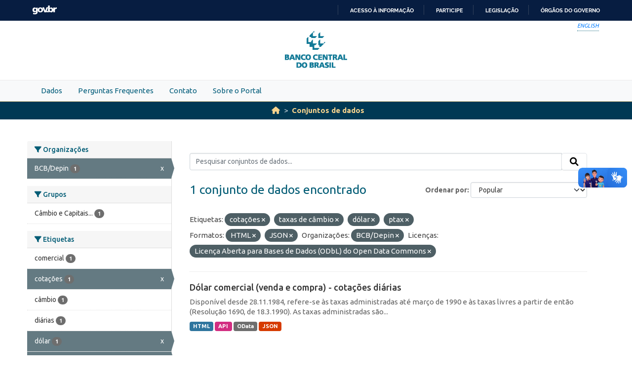

--- FILE ---
content_type: text/html; charset=utf-8
request_url: https://dadosabertos.bcb.gov.br/dataset?tags=cota%C3%A7%C3%B5es&tags=taxas+de+c%C3%A2mbio&tags=d%C3%B3lar&res_format=HTML&tags=ptax&organization=depin&amp=&license_id=odc-odbl&res_format=JSON&sort=views_recent+desc
body_size: 27209
content:
<!DOCTYPE html>
<!--[if IE 9]> <html lang="pt_BR" class="ie9"> <![endif]-->
<!--[if gt IE 8]><!--> <html lang="pt_BR"  > <!--<![endif]-->
  <head>
    
    <meta charset="utf-8" />
      <meta name="csrf_field_name" content="_csrf_token" />
      <meta name="_csrf_token" content="ImNmYmE5ZGYzZmQ4ZWEyMWQwNGE3ZWM3YzgyMzU4ZjMzMzkwNGUwMDki.aW0UAg.6MNSMsaGjUfgKc54EJZV3KRy0sQ" />

      <meta name="generator" content="ckan 2.10.4" />
      <meta name="viewport" content="width=device-width, initial-scale=1.0">
    <meta http-equiv="Content-Type" content="text/html; charset=utf-8">
    <meta http-equiv="X-UA-Compatible" content="IE=edge">
    <meta name="viewport" content="width=device-width, user-scalable=no">
    <meta property="creator.productor" content="http://estruturaorganizacional.dados.gov.br/id/unidade-organizacional/89">
    <meta http-equiv="Content-Language" content="pt-br">

    
    <title>Conjunto de dados - Portal de Dados Abertos do Banco Central do Brasil</title>

    
    <link rel="shortcut icon" href="/base/images/bcb.ico" />
    
    <link rel="stylesheet" href="https://fonts.googleapis.com/css?family=Cormorant+Garamond:300,300i,400,400i,500,500i,600,600i,700,700i&display=swap">
    <link rel="stylesheet" href="https://fonts.googleapis.com/css?family=Ubuntu:300,300i,400,400i,500,500i,700,700i&display=swap">
    
    


    
      
      
    

    
    <link href="/webassets/vendor/f3b8236b_select2.css" rel="stylesheet"/>
<link href="/webassets/vendor/d05bf0e7_fontawesome.css" rel="stylesheet"/>
<link href="/webassets/bcbdadosabertos/b3e03d47_bcbdadosabertos.css" rel="stylesheet"/><style>
        .homepage .module-search {
    opacity: 0.9;
}
      </style>
    
  </head>

  
  <body data-site-root="https://dadosabertos.bcb.gov.br/" data-locale-root="https://dadosabertos.bcb.gov.br/" >

    
    <div class="visually-hidden-focusable"><a href="#content">Skip to main content</a></div>
  

  
  
    
      
      <div id="barra-brasil" style="background:#7F7F7F; height: 20px; padding:0 0 0 10px;display:block;"> 
    <ul id="menu-barra-temp" style="list-style:none;">
        <li style="display:inline; float:left;padding-right:10px; margin-right:10px; border-right:1px solid #EDEDED"><a href="http://brasil.gov.br" style="font-family:sans,sans-serif; text-decoration:none; color:white;">Portal do Governo Brasileiro</a></li> 
        <li><a style="font-family:sans,sans-serif; text-decoration:none; color:white;" href="http://epwg.governoeletronico.gov.br/barra/atualize.html">Atualize sua Barra de Governo</a></li>
    </ul>
</div>



<header role="banner">
    <div class="container position-relative h-100">
        <div id="accessibility-wrapper">
            <div class="d-flex justify-content-end">
                <ul id="portal-siteactions" class="list-unstyled d-flex mb-0 text-uppercase">
                    <i><a href="https://opendata.bcb.gov.br/" recarregar="true" accesskey="6" tabindex="6" class="font-color-1"><em>English</em></a></i>
                </ul>
            </div>
        </div>
        <a href="/" title="Banco Central do Brasil">
            <h1 class="brand text-hide">Banco Central do Brasil</h1>
        </a>
    </div>
</header>
    

     
      
        <nav class="section navigation menu-principal">
          <div class="container">
          <ul class="nav nav-pills">
            <li>
              
                <a href="/dataset">Dados</a>
              
            </li>
             
             <li><a href="/pages/perguntas-frequentes">Perguntas Frequentes</a></li><li><a href="/pages/contato">Contato</a></li><li><a href="/pages/sobre-o-portal">Sobre o Portal</a></li> 
          </ul>
        </div>
        </nav>
      
    

  
    <div class="main">
      <div id="content" class="container">
        
          
            <div class="flash-messages">
              
                
              
            </div>
          

          
            <div class="toolbar" role="navigation" aria-label="Breadcrumb">
              
                
                  <ol class="breadcrumb">
                    
<li class="home"><a href="/" aria-label="Início"><i class="fa fa-home"></i><span> Início</span></a></li>
                    
  <li class="active"><a href="/dataset/">Conjuntos de dados</a></li>

                  </ol>
                
              
            </div>
          

          <div class="row wrapper">
            
            
            

            
              <aside class="secondary col-md-3">
                
                
  <div class="filters">
    <div>
      
        

    
    
	
	    
		<section class="module module-narrow module-shallow">
		    
			<h2 class="module-heading">
			    <i class="fa fa-filter"></i>
			    Organizações
			</h2>
		    
		    
			
			    
				<nav aria-label="Organizações">
				    <ul class="list-unstyled nav nav-simple nav-facet">
					
					    
					    
					    
					    
					    <li class="nav-item  active">
						<a href="/dataset/?tags=cota%C3%A7%C3%B5es&amp;tags=taxas+de+c%C3%A2mbio&amp;tags=d%C3%B3lar&amp;tags=ptax&amp;res_format=HTML&amp;res_format=JSON&amp;amp=&amp;license_id=odc-odbl&amp;sort=views_recent+desc" title="">
						    <span class="item-label">BCB/Depin</span>
						    <span class="hidden separator"> - </span>
						    <span class="item-count badge">1</span>
							<span class="facet-close">x</span>
						</a>
					    </li>
					
				    </ul>
				</nav>

				<p class="module-footer">
				    
					
				    
				</p>
			    
			
		    
		</section>
	    
	
    

      
        

    
    
	
	    
		<section class="module module-narrow module-shallow">
		    
			<h2 class="module-heading">
			    <i class="fa fa-filter"></i>
			    Grupos
			</h2>
		    
		    
			
			    
				<nav aria-label="Grupos">
				    <ul class="list-unstyled nav nav-simple nav-facet">
					
					    
					    
					    
					    
					    <li class="nav-item ">
						<a href="/dataset/?tags=cota%C3%A7%C3%B5es&amp;tags=taxas+de+c%C3%A2mbio&amp;tags=d%C3%B3lar&amp;tags=ptax&amp;res_format=HTML&amp;res_format=JSON&amp;organization=depin&amp;amp=&amp;license_id=odc-odbl&amp;sort=views_recent+desc&amp;groups=cambio-e-capitais-internacionais" title="Câmbio e Capitais Internacionais">
						    <span class="item-label">Câmbio e Capitais...</span>
						    <span class="hidden separator"> - </span>
						    <span class="item-count badge">1</span>
							
						</a>
					    </li>
					
				    </ul>
				</nav>

				<p class="module-footer">
				    
					
				    
				</p>
			    
			
		    
		</section>
	    
	
    

      
        

    
    
	
	    
		<section class="module module-narrow module-shallow">
		    
			<h2 class="module-heading">
			    <i class="fa fa-filter"></i>
			    Etiquetas
			</h2>
		    
		    
			
			    
				<nav aria-label="Etiquetas">
				    <ul class="list-unstyled nav nav-simple nav-facet">
					
					    
					    
					    
					    
					    <li class="nav-item ">
						<a href="/dataset/?tags=cota%C3%A7%C3%B5es&amp;tags=taxas+de+c%C3%A2mbio&amp;tags=d%C3%B3lar&amp;tags=ptax&amp;res_format=HTML&amp;res_format=JSON&amp;organization=depin&amp;amp=&amp;license_id=odc-odbl&amp;sort=views_recent+desc&amp;tags=comercial" title="">
						    <span class="item-label">comercial</span>
						    <span class="hidden separator"> - </span>
						    <span class="item-count badge">1</span>
							
						</a>
					    </li>
					
					    
					    
					    
					    
					    <li class="nav-item  active">
						<a href="/dataset/?tags=taxas+de+c%C3%A2mbio&amp;tags=d%C3%B3lar&amp;tags=ptax&amp;res_format=HTML&amp;res_format=JSON&amp;organization=depin&amp;amp=&amp;license_id=odc-odbl&amp;sort=views_recent+desc" title="">
						    <span class="item-label">cotações</span>
						    <span class="hidden separator"> - </span>
						    <span class="item-count badge">1</span>
							<span class="facet-close">x</span>
						</a>
					    </li>
					
					    
					    
					    
					    
					    <li class="nav-item ">
						<a href="/dataset/?tags=cota%C3%A7%C3%B5es&amp;tags=taxas+de+c%C3%A2mbio&amp;tags=d%C3%B3lar&amp;tags=ptax&amp;res_format=HTML&amp;res_format=JSON&amp;organization=depin&amp;amp=&amp;license_id=odc-odbl&amp;sort=views_recent+desc&amp;tags=c%C3%A2mbio" title="">
						    <span class="item-label">câmbio</span>
						    <span class="hidden separator"> - </span>
						    <span class="item-count badge">1</span>
							
						</a>
					    </li>
					
					    
					    
					    
					    
					    <li class="nav-item ">
						<a href="/dataset/?tags=cota%C3%A7%C3%B5es&amp;tags=taxas+de+c%C3%A2mbio&amp;tags=d%C3%B3lar&amp;tags=ptax&amp;res_format=HTML&amp;res_format=JSON&amp;organization=depin&amp;amp=&amp;license_id=odc-odbl&amp;sort=views_recent+desc&amp;tags=di%C3%A1rias" title="">
						    <span class="item-label">diárias</span>
						    <span class="hidden separator"> - </span>
						    <span class="item-count badge">1</span>
							
						</a>
					    </li>
					
					    
					    
					    
					    
					    <li class="nav-item  active">
						<a href="/dataset/?tags=cota%C3%A7%C3%B5es&amp;tags=taxas+de+c%C3%A2mbio&amp;tags=ptax&amp;res_format=HTML&amp;res_format=JSON&amp;organization=depin&amp;amp=&amp;license_id=odc-odbl&amp;sort=views_recent+desc" title="">
						    <span class="item-label">dólar</span>
						    <span class="hidden separator"> - </span>
						    <span class="item-count badge">1</span>
							<span class="facet-close">x</span>
						</a>
					    </li>
					
					    
					    
					    
					    
					    <li class="nav-item  active">
						<a href="/dataset/?tags=cota%C3%A7%C3%B5es&amp;tags=taxas+de+c%C3%A2mbio&amp;tags=d%C3%B3lar&amp;res_format=HTML&amp;res_format=JSON&amp;organization=depin&amp;amp=&amp;license_id=odc-odbl&amp;sort=views_recent+desc" title="">
						    <span class="item-label">ptax</span>
						    <span class="hidden separator"> - </span>
						    <span class="item-count badge">1</span>
							<span class="facet-close">x</span>
						</a>
					    </li>
					
					    
					    
					    
					    
					    <li class="nav-item ">
						<a href="/dataset/?tags=cota%C3%A7%C3%B5es&amp;tags=taxas+de+c%C3%A2mbio&amp;tags=d%C3%B3lar&amp;tags=ptax&amp;res_format=HTML&amp;res_format=JSON&amp;organization=depin&amp;amp=&amp;license_id=odc-odbl&amp;sort=views_recent+desc&amp;tags=taxas" title="">
						    <span class="item-label">taxas</span>
						    <span class="hidden separator"> - </span>
						    <span class="item-count badge">1</span>
							
						</a>
					    </li>
					
					    
					    
					    
					    
					    <li class="nav-item  active">
						<a href="/dataset/?tags=cota%C3%A7%C3%B5es&amp;tags=d%C3%B3lar&amp;tags=ptax&amp;res_format=HTML&amp;res_format=JSON&amp;organization=depin&amp;amp=&amp;license_id=odc-odbl&amp;sort=views_recent+desc" title="">
						    <span class="item-label">taxas de câmbio</span>
						    <span class="hidden separator"> - </span>
						    <span class="item-count badge">1</span>
							<span class="facet-close">x</span>
						</a>
					    </li>
					
				    </ul>
				</nav>

				<p class="module-footer">
				    
					
				    
				</p>
			    
			
		    
		</section>
	    
	
    

      
        

    
    
	
	    
		<section class="module module-narrow module-shallow">
		    
			<h2 class="module-heading">
			    <i class="fa fa-filter"></i>
			    Formatos
			</h2>
		    
		    
			
			    
				<nav aria-label="Formatos">
				    <ul class="list-unstyled nav nav-simple nav-facet">
					
					    
					    
					    
					    
					    <li class="nav-item ">
						<a href="/dataset/?tags=cota%C3%A7%C3%B5es&amp;tags=taxas+de+c%C3%A2mbio&amp;tags=d%C3%B3lar&amp;tags=ptax&amp;res_format=HTML&amp;res_format=JSON&amp;organization=depin&amp;amp=&amp;license_id=odc-odbl&amp;sort=views_recent+desc&amp;res_format=API" title="">
						    <span class="item-label">API</span>
						    <span class="hidden separator"> - </span>
						    <span class="item-count badge">1</span>
							
						</a>
					    </li>
					
					    
					    
					    
					    
					    <li class="nav-item  active">
						<a href="/dataset/?tags=cota%C3%A7%C3%B5es&amp;tags=taxas+de+c%C3%A2mbio&amp;tags=d%C3%B3lar&amp;tags=ptax&amp;res_format=JSON&amp;organization=depin&amp;amp=&amp;license_id=odc-odbl&amp;sort=views_recent+desc" title="">
						    <span class="item-label">HTML</span>
						    <span class="hidden separator"> - </span>
						    <span class="item-count badge">1</span>
							<span class="facet-close">x</span>
						</a>
					    </li>
					
					    
					    
					    
					    
					    <li class="nav-item  active">
						<a href="/dataset/?tags=cota%C3%A7%C3%B5es&amp;tags=taxas+de+c%C3%A2mbio&amp;tags=d%C3%B3lar&amp;tags=ptax&amp;res_format=HTML&amp;organization=depin&amp;amp=&amp;license_id=odc-odbl&amp;sort=views_recent+desc" title="">
						    <span class="item-label">JSON</span>
						    <span class="hidden separator"> - </span>
						    <span class="item-count badge">1</span>
							<span class="facet-close">x</span>
						</a>
					    </li>
					
					    
					    
					    
					    
					    <li class="nav-item ">
						<a href="/dataset/?tags=cota%C3%A7%C3%B5es&amp;tags=taxas+de+c%C3%A2mbio&amp;tags=d%C3%B3lar&amp;tags=ptax&amp;res_format=HTML&amp;res_format=JSON&amp;organization=depin&amp;amp=&amp;license_id=odc-odbl&amp;sort=views_recent+desc&amp;res_format=OData" title="">
						    <span class="item-label">OData</span>
						    <span class="hidden separator"> - </span>
						    <span class="item-count badge">1</span>
							
						</a>
					    </li>
					
				    </ul>
				</nav>

				<p class="module-footer">
				    
					
				    
				</p>
			    
			
		    
		</section>
	    
	
    

      
        

    
    
	
	    
		<section class="module module-narrow module-shallow">
		    
			<h2 class="module-heading">
			    <i class="fa fa-filter"></i>
			    Licenças
			</h2>
		    
		    
			
			    
				<nav aria-label="Licenças">
				    <ul class="list-unstyled nav nav-simple nav-facet">
					
					    
					    
					    
					    
					    <li class="nav-item  active">
						<a href="/dataset/?tags=cota%C3%A7%C3%B5es&amp;tags=taxas+de+c%C3%A2mbio&amp;tags=d%C3%B3lar&amp;tags=ptax&amp;res_format=HTML&amp;res_format=JSON&amp;organization=depin&amp;amp=&amp;sort=views_recent+desc" title="Licença Aberta para Bases de Dados (ODbL) do Open Data Commons">
						    <span class="item-label">Licença Aberta...</span>
						    <span class="hidden separator"> - </span>
						    <span class="item-count badge">1</span>
							<span class="facet-close">x</span>
						</a>
					    </li>
					
				    </ul>
				</nav>

				<p class="module-footer">
				    
					
				    
				</p>
			    
			
		    
		</section>
	    
	
    

      
    </div>
    <a class="close no-text hide-filters"><i class="fa fa-times-circle"></i><span class="text">close</span></a>
  </div>

              </aside>
            

            
              <div class="primary col-md-9 col-xs-12" role="main">
                
                
  <section class="module">
    <div class="module-content">
      
        
      
      
        
        
        







<form id="dataset-search-form" class="search-form" method="get" data-module="select-switch">

  
    <div class="input-group search-input-group">
      <input aria-label="Pesquisar conjuntos de dados..." id="field-giant-search" type="text" class="form-control input-lg" name="q" value="" autocomplete="off" placeholder="Pesquisar conjuntos de dados...">
      
      <span class="input-group-btn">
        <button class="btn btn-default btn-lg" type="submit" value="search" aria-label="Submit">
          <i class="fa fa-search"></i>
        </button>
      </span>
      
    </div>
  

  
    <span>






<input type="hidden" name="tags" value="cotações" />





<input type="hidden" name="tags" value="taxas de câmbio" />





<input type="hidden" name="tags" value="dólar" />





<input type="hidden" name="tags" value="ptax" />





<input type="hidden" name="res_format" value="HTML" />





<input type="hidden" name="res_format" value="JSON" />





<input type="hidden" name="organization" value="depin" />





<input type="hidden" name="license_id" value="odc-odbl" />



</span>
  

  
    
      <div class="form-group control-order-by">
        <label for="field-order-by">Ordenar por</label>
        <select id="field-order-by" name="sort" class="form-control form-select">
          
            
              <option value="score desc, metadata_modified desc">Relevância</option>
            
          
            
              <option value="title_string asc">Nome Crescente</option>
            
          
            
              <option value="title_string desc">Nome Descrescente</option>
            
          
            
              <option value="metadata_modified desc">Modificada pela última vez</option>
            
          
            
              <option value="views_recent desc" selected="selected">Popular</option>
            
          
        </select>
        
        <button class="btn btn-default js-hide" type="submit">Ir</button>
        
      </div>
    
  

  
    
      <h1>

  
  
  
  

1 conjunto de dados encontrado</h1>
    
  

  
    
      <p class="filter-list">
        
          
          <span class="facet">Etiquetas:</span>
          
            <span class="filtered pill">cotações
              <a href="/dataset/?tags=taxas+de+c%C3%A2mbio&amp;tags=d%C3%B3lar&amp;tags=ptax&amp;res_format=HTML&amp;res_format=JSON&amp;organization=depin&amp;amp=&amp;license_id=odc-odbl&amp;sort=views_recent+desc" class="remove" title="Remover"><i class="fa fa-times"></i></a>
            </span>
          
            <span class="filtered pill">taxas de câmbio
              <a href="/dataset/?tags=cota%C3%A7%C3%B5es&amp;tags=d%C3%B3lar&amp;tags=ptax&amp;res_format=HTML&amp;res_format=JSON&amp;organization=depin&amp;amp=&amp;license_id=odc-odbl&amp;sort=views_recent+desc" class="remove" title="Remover"><i class="fa fa-times"></i></a>
            </span>
          
            <span class="filtered pill">dólar
              <a href="/dataset/?tags=cota%C3%A7%C3%B5es&amp;tags=taxas+de+c%C3%A2mbio&amp;tags=ptax&amp;res_format=HTML&amp;res_format=JSON&amp;organization=depin&amp;amp=&amp;license_id=odc-odbl&amp;sort=views_recent+desc" class="remove" title="Remover"><i class="fa fa-times"></i></a>
            </span>
          
            <span class="filtered pill">ptax
              <a href="/dataset/?tags=cota%C3%A7%C3%B5es&amp;tags=taxas+de+c%C3%A2mbio&amp;tags=d%C3%B3lar&amp;res_format=HTML&amp;res_format=JSON&amp;organization=depin&amp;amp=&amp;license_id=odc-odbl&amp;sort=views_recent+desc" class="remove" title="Remover"><i class="fa fa-times"></i></a>
            </span>
          
        
          
          <span class="facet">Formatos:</span>
          
            <span class="filtered pill">HTML
              <a href="/dataset/?tags=cota%C3%A7%C3%B5es&amp;tags=taxas+de+c%C3%A2mbio&amp;tags=d%C3%B3lar&amp;tags=ptax&amp;res_format=JSON&amp;organization=depin&amp;amp=&amp;license_id=odc-odbl&amp;sort=views_recent+desc" class="remove" title="Remover"><i class="fa fa-times"></i></a>
            </span>
          
            <span class="filtered pill">JSON
              <a href="/dataset/?tags=cota%C3%A7%C3%B5es&amp;tags=taxas+de+c%C3%A2mbio&amp;tags=d%C3%B3lar&amp;tags=ptax&amp;res_format=HTML&amp;organization=depin&amp;amp=&amp;license_id=odc-odbl&amp;sort=views_recent+desc" class="remove" title="Remover"><i class="fa fa-times"></i></a>
            </span>
          
        
          
          <span class="facet">Organizações:</span>
          
            <span class="filtered pill">BCB/Depin
              <a href="/dataset/?tags=cota%C3%A7%C3%B5es&amp;tags=taxas+de+c%C3%A2mbio&amp;tags=d%C3%B3lar&amp;tags=ptax&amp;res_format=HTML&amp;res_format=JSON&amp;amp=&amp;license_id=odc-odbl&amp;sort=views_recent+desc" class="remove" title="Remover"><i class="fa fa-times"></i></a>
            </span>
          
        
          
          <span class="facet">Licenças:</span>
          
            <span class="filtered pill">Licença Aberta para Bases de Dados (ODbL) do Open Data Commons
              <a href="/dataset/?tags=cota%C3%A7%C3%B5es&amp;tags=taxas+de+c%C3%A2mbio&amp;tags=d%C3%B3lar&amp;tags=ptax&amp;res_format=HTML&amp;res_format=JSON&amp;organization=depin&amp;amp=&amp;sort=views_recent+desc" class="remove" title="Remover"><i class="fa fa-times"></i></a>
            </span>
          
        
      </p>
      <a class="show-filters btn btn-default">Filtrar Resultados</a>
    
  

</form>




      
      
        

  
    <ul class="dataset-list list-unstyled">
    	
	      
	        




  <li class="dataset-item">
    
      <div class="dataset-content">
        
          <h2 class="dataset-heading">
            
              
            
            
    <a href="/dataset/dolar-americano-usd-todos-os-boletins-diarios" title="Dólar comercial (venda e compra) - cotações diárias">
      Dólar comercial (venda e compra) - cotações diárias
    </a>
            
            
              
              
            
          </h2>
        
        
          
            <div>Disponível desde 28.11.1984, refere-se às taxas administradas até março de 1990 e às taxas livres a partir de então (Resolução 1690, de 18.3.1990). As taxas administradas são...</div>
          
        
      </div>
      
        
          
            <ul class="dataset-resources list-unstyled">
              
                
                <li>
                  <a href="/dataset/dolar-americano-usd-todos-os-boletins-diarios" class="badge badge-default" data-format="html">HTML</a>
                </li>
                
                <li>
                  <a href="/dataset/dolar-americano-usd-todos-os-boletins-diarios" class="badge badge-default" data-format="api">API</a>
                </li>
                
                <li>
                  <a href="/dataset/dolar-americano-usd-todos-os-boletins-diarios" class="badge badge-default" data-format="odata">OData</a>
                </li>
                
                <li>
                  <a href="/dataset/dolar-americano-usd-todos-os-boletins-diarios" class="badge badge-default" data-format="json">JSON</a>
                </li>
                
              
            </ul>
          
        
      
    
  </li>

	      
	    
    </ul>
  

      
    </div>

    
      
    
  </section>

  
    <section class="module">
      <div class="module-content">
        
          <small>
            
            
            
           Você também pode ter acesso a esses registros usando a <a href="/api/3">API</a> (veja <a href="http://docs.ckan.org/en/2.10/api/">Documentação da API</a>). 
          </small>
        
      </div>
    </section>
  

              </div>
            
          </div>
        
      </div>
    </div>
  
  
  
  <!-- <footer role="contentinfo">
    <a name="inicioRodape" id="inicioRodape"></a>
    <div class="container">
        <span class="line">
        </span>
        <div class="content d-sm-flex justify-content-sm-between pr-sm-5">
            <div class="missao mb-2 mb-sm-0">
                Garantir a estabilidade do poder de compra da moeda, zelar por um sistema financeiro sólido, eficiente e competitivo, e fomentar o bem-estar econômico da sociedade.
            </div>
            <div class="infos">
                <ul class="list-inline text-sm-right">
                    <li class="list-inline-item">Atendimento: 145 (custo de ligação local)</li>
                    <li class="list-inline-item"><a href="https://www.bcb.gov.br/acessoinformacao/faleconosco">Fale conosco</a></li>
                </ul>
                <ul class="list-inline text-sm-right mb-0">
                    <li class="list-inline-item"><a href="https://www.bcb.gov.br/acessoinformacao/politicaprivacidade">Política de privacidade</a></li>
                    <li class="list-inline-item sem-separador"><a href="https://www.bcb.gov.br/acessoinformacao/politica_acessibilidade">Política de acessibilidade</a></li>
                    <li class="list-inline-item">© Banco Central do Brasil - <a href="https://www.bcb.gov.br/acessoinformacao/direitosautorais">Todos os direitos reservados</a></li>
                </ul>
            </div>
        </div>
    </div>
</footer> -->


<footer role="contentinfo">
        <a name="inicioRodape" id="inicioRodape"></a>
        <div class="container">
            <span class="line">
                <!-- chanfro -->
            </span>
            <div class="content d-sm-flex justify-content-sm-between pr-sm-5">
                <div class="missao mb-2 mb-sm-0">
                    Assegurar a estabilidade do poder de compra da moeda e um sistema financeiro sólido e eficiente
                </div>
                <div class="infos">
                    <ul class="list-inline text-sm-right">
                        <li class="list-inline-item">Atendimento: 145 (custo de ligação local)</li>
                        <li class="list-inline-item"><a href="https://www.bcb.gov.br/acessoinformacao/faleconosco">Fale conosco</a></li>
                    </ul>
                    <ul class="list-inline text-sm-right mb-0">
                        <li class="list-inline-item"><a href="https://www.bcb.gov.br/acessoinformacao/politicaprivacidade">Política de privacidade</a></li>
                        <li class="list-inline-item sem-separador"><a href="https://www.bcb.gov.br/acessoinformacao/politica_acessibilidade">Política de acessibilidade</a></li>
                        <li class="list-inline-item">© Banco Central do Brasil - <a href="https://www.bcb.gov.br/acessoinformacao/direitosautorais">Todos os direitos reservados</a></li>
                    </ul>
                </div>
            </div>
        </div>
    </footer>
  
      <!-- Google tag (gtag.js) -->
      <script async src="https://www.googletagmanager.com/gtag/js?id=G-K36K6BCHRD"></script>
      <script>
        window.dataLayer = window.dataLayer || [];
        function gtag(){dataLayer.push(arguments);}
        gtag('js', new Date());

        gtag('config', 'UA-65460906-6');
        gtag('config', 'G-K36K6BCHRD');
      </script>
  

  
  
  
  
    
  
  
    

      

    
    
    
    <script src="/webassets/vendor/8c3c143a_jquery.js" type="text/javascript"></script>
<script src="/webassets/vendor/5027b870_vendor.js" type="text/javascript"></script>
<script src="/webassets/vendor/6d1ad7e6_bootstrap.js" type="text/javascript"></script>
<script src="/webassets/base/6fddaa3f_main.js" type="text/javascript"></script>
<script src="/webassets/bcbdadosabertos/7b6f8223_bcbdadosabertos.js" type="text/javascript"></script>
<script src="/webassets/bcbdadosabertos/7dd77a42_barrabrasil.js" type="text/javascript"></script>
<script src="/webassets/base/0d750fad_ckan.js" type="text/javascript"></script>
<script src="/webassets/base/cd2c0272_tracking.js" type="text/javascript"></script>
  </body>
</html>